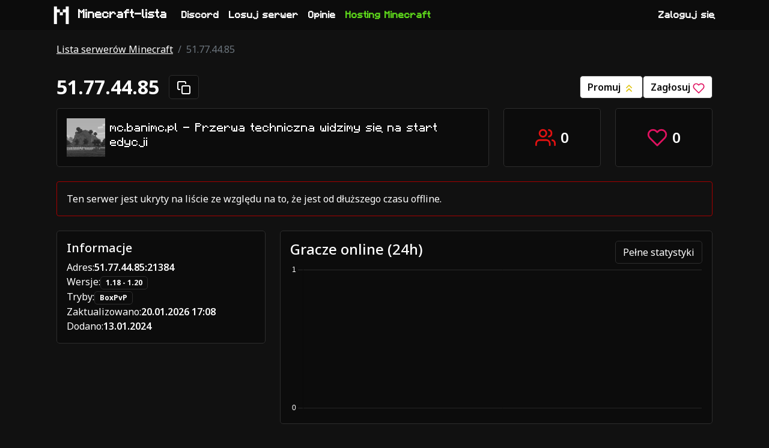

--- FILE ---
content_type: text/html; charset=utf-8
request_url: https://minecraft-lista.pl/serwer/51.77.44.85
body_size: 5656
content:


<!DOCTYPE html>
<html lang="pl">
<head>
    <!-- Google tag (gtag.js) -->
    <script async src="https://www.googletagmanager.com/gtag/js?id=G-75GJXQELF2"></script>
    <script>
      window.dataLayer = window.dataLayer || [];
      function gtag(){dataLayer.push(arguments);}
      gtag('js', new Date());

      gtag('config', 'G-75GJXQELF2');
    </script>
    <script async src="https://pagead2.googlesyndication.com/pagead/js/adsbygoogle.js?client=ca-pub-2677065199673219" crossorigin="anonymous"></script>
    <title>51.77.44.85 - Serwer Minecraft | Minecraft-lista</title>
    <meta charset="UTF-8">
    <meta name="viewport" content="width=device-width, initial-scale=1.0">
    <meta name="description" content="Wszystkie informacje o serwerze 51.77.44.85. Strona serwera, serwer Discord, itemshop, obsługiwane wersje - znajdziesz to właśnie tutaj.">
    <meta name="keywords" content="serwery minecraft, lista serwerów minecraft, minecraft-lista, serwer minecraft, spis serwerów minecraft, serwery mc, minecraft, serwery">
    <link rel="canonical" href="https://minecraft-lista.pl/serwer/51.77.44.85" />
    <link rel="icon" href="/static/images/logo.webp">
    <meta name="theme-color" content="#0049B3">

    <meta property="og:site_name" content="Minecraft-lista">
    <meta property="og:type" content="website">
    <meta property="og:title" content="51.77.44.85 - Serwer Minecraft | Minecraft-lista">
    <meta property="og:description" content="Wszystkie informacje o serwerze 51.77.44.85. Strona serwera, serwer Discord, itemshop, obsługiwane wersje - znajdziesz to właśnie tutaj.">

    <meta name="twitter:card" content="summary">
    <meta name="twitter:title" content="51.77.44.85 - Serwer Minecraft | Minecraft-lista">
    <meta name="twitter:description" content="Wszystkie informacje o serwerze 51.77.44.85. Strona serwera, serwer Discord, itemshop, obsługiwane wersje - znajdziesz to właśnie tutaj.">

    <link rel="stylesheet" type="text/css" href="/static/css/styles.css">
    <link rel="stylesheet" type="text/css" href="/static/css/bootstrap.min.css">
    <style>
        body {
            margin-top: 70px;
        }
    </style>
    

    
    <meta property="og:image" content="https://minecraft-lista.pl/static/images/server_images/placeholder.webp" />
    <meta name="twitter:image" content="https://minecraft-lista.pl/static/images/server_images/placeholder.webp" />


    <script type="application/ld+json">
    
    {
      "@context": "https://schema.org/",
      "@type": "WebSite",
      "name": "Minecraft-lista",
      "url": "https://minecraft-lista.pl",
      "potentialAction": {
        "@type": "SearchAction",
        "target": "https://minecraft-lista.pl/szukaj?query={search_term_string}",
        "query-input": "required name=search_term_string"
      }
    }
    
    </script>
</head>
<body>
<header>


<nav class="navbar navbar-expand-lg navbar-dark fw-bold p-0 fixed-top mc-font">
  <div class="container">
    <a class="navbar-brand" href="/"><img src="/static/images/logo.webp" width="40" height="40" class="me-2" alt="Logo Minecraft-lista">Minecraft-lista</a>
    <button class="navbar-toggler" type="button" data-bs-toggle="collapse" data-bs-target="#navbarColor01" aria-controls="navbarColor01" aria-expanded="false" aria-label="Toggle navigation">
      <span class="navbar-toggler-icon"></span>
    </button>

    <div class="collapse navbar-collapse" id="navbarColor01">
      <ul class="navbar-nav me-auto">
        <li class="nav-item">
          <a class="nav-link" href="https://discord.gg/McGwsEsjBU" target="_blank" rel="nofollow noopener">Discord</a>
        </li>
        <li class="nav-item">
            <a class="nav-link" href="/serwer/losowy" rel="nofollow">Losuj serwer</a>
        </li>
        <li class="nav-item">
            <a class="nav-link" href="/opinie">Opinie</a>
        </li>




        <li class="nav-item">
          <a class="nav-link text-green" href="https://ivhost.pl">Hosting Minecraft</a>
        </li>
      </ul>
      <ul class="navbar-nav mr-auto">
        

        <li class="nav-item">
          <a class="nav-link" href="/users/discord/login" rel="nofollow">Zaloguj się</a>
        </li>

        

      </ul>
    </div>
  </div>
</nav>
</header>
<div class="container mx-auto">

<div class="modal fade" id="voteModal" tabindex="-1" aria-labelledby="voteModalLabel" aria-hidden="true">
  <div class="modal-dialog">
    <div class="modal-content server-card">
      <div class="modal-header">
        <h5 class="modal-title" id="voteModalLabel">Oddaj głos na serwer 51.77.44.85</h5>
        <button type="button" class="btn-close" data-bs-dismiss="modal" aria-label="Close"></button>
      </div>
      <div class="modal-body">
        
        <form id="voteForm" method="post"><input type="hidden" name="csrfmiddlewaretoken" value="xslvB46GxbUMfdBnHu9VExCm5V4AtaRQjxUDRbuu1GrWWOzF2PBGEZQSkpgR9H8J">
            
            <div class="form-group mb-2">
              <label for="" class="form-label">Nick gracza</label>
              <input required type="text" class="form-control rounded" name="nickname" minlength="2" maxlength="16" id="" >
            </div>
            
            <input type="hidden" value="vote" name="form-type">
            <input type="hidden" name="server" value="51b556ab-11b9-4578-8b20-1982172b6c20">
            
<div class="h-captcha form-group" data-sitekey="e41682ce-55e2-42a4-80a0-86dcd87c9bb6" data-theme="dark"></div>
        </form>
      </div>
      <div class="modal-footer">
        <button type="button" class="btn btn-secondary" data-bs-dismiss="modal">Anuluj</button>
        <button type="submit" form="voteForm" class="btn btn-primary">Zagłosuj</button>
      </div>
    </div>
  </div>
</div>
<script src="https://js.hcaptcha.com/1/api.js" async defer></script>

<script src="https://cdn.jsdelivr.net/npm/chart.js"></script>
<div class="container justify-center mx-auto m-20 mt-4">
    
<nav aria-label="breadcrumb">
  <ol class="breadcrumb border-0 shadow-none">
    <li class="breadcrumb-item"><a href="/">Lista serwerów Minecraft</a></li>
    
    
    
    <li class="breadcrumb-item active" aria-current="page">51.77.44.85</li>
    
    
    
    
    
    
  </ol>
</nav>

    <div class="d-flex justify-content-between align-items-center flex-lg-row flex-column">
        <div class="d-flex align-items-center">
            <h1 class="text-break header-text my-3 fw-bold fs-2">51.77.44.85</h1>
            <button onclick="copyAddress()" class="btn ms-3" title="Skopiuj adres serwera"><svg xmlns="http://www.w3.org/2000/svg" width="24" height="24" viewBox="0 0 24 24" fill="none" stroke="currentColor" stroke-width="2" stroke-linecap="round" stroke-linejoin="round" class="feather feather-copy"><rect x="9" y="9" width="13" height="13" rx="2" ry="2"></rect><path d="M5 15H4a2 2 0 0 1-2-2V4a2 2 0 0 1 2-2h9a2 2 0 0 1 2 2v1"></path></svg></button>
        </div>
        <div class="d-flex gap-4 mb-lg-0 mb-3">
            
            
            <a class="btn btn-inverted fw-semibold" href="/serwer/51.77.44.85/promuj" rel="nofollow">Promuj <img src="/static/icons/promoted.svg" alt="Promowanie"></a>
            <a class="btn btn-inverted fw-semibold" data-bs-toggle="modal" data-bs-target="#voteModal">Zagłosuj <img src="/static/icons/heart.svg" alt="Serce"></a>
        </div>
    </div>

    <div class="row mb-4">
        <div class="col-lg-8 col-md-12 mb-lg-0 mb-4">
            <div class="d-flex flex-lg-row flex-column align-items-center server-card card-body text-lg-start text-center">
                <img src="/static/images/server_images/placeholder.webp" loading="lazy" alt="51.77.44.85 - logo" width="64" height="64">
                <span class="card-title ms-2 mc-font max-two-lines max-six-lines h5"><span style="color: #ffffff;">mc.banimc.pl - Przerwa techniczna widzimy się na start edycji</span></span>
            </div>
        </div>
        <div class="col-lg-2 col-6">
            <div class="server-card card-body h-100 d-flex align-items-center justify-content-center">
                <svg xmlns="http://www.w3.org/2000/svg" width="34" height="34" viewBox="0 0 24 24" fill="none" stroke="#e01111" stroke-width="2" stroke-linecap="round" stroke-linejoin="round" class="feather feather-users"><path d="M17 21v-2a4 4 0 0 0-4-4H5a4 4 0 0 0-4 4v2"></path><circle cx="9" cy="7" r="4"></circle><path d="M23 21v-2a4 4 0 0 0-3-3.87"></path><path d="M16 3.13a4 4 0 0 1 0 7.75"></path></svg>
                <span class="fs-4 fw-semibold ms-2">0</span>
            </div>
        </div>
        <div class="col-lg-2 col-6">
            <div class="server-card card-body h-100 d-flex align-items-center justify-content-center">
                <svg xmlns="http://www.w3.org/2000/svg" width="34" height="34" viewBox="0 0 24 24" fill="none" stroke="#E0115F" stroke-width="2" stroke-linecap="round" stroke-linejoin="round" class="feather feather-heart"><path d="M20.84 4.61a5.5 5.5 0 0 0-7.78 0L12 5.67l-1.06-1.06a5.5 5.5 0 0 0-7.78 7.78l1.06 1.06L12 21.23l7.78-7.78 1.06-1.06a5.5 5.5 0 0 0 0-7.78z"></path></svg>
                <span class="fs-4 fw-semibold ms-2">0</span>
            </div>
        </div>
    </div>
    
    <div class="alert w-100 border-red mb-4" role="alert">
        Ten serwer jest ukryty na liście ze względu na to, że jest od dłuższego czasu offline.
    </div>
    
    
    <div class="row justify-content-center">
      <div class="text-white col-lg-4 col-md-12 justify-content-center text-center text-lg-start justify-content-lg-start align-self-start">
          <div class="card-body server-card" itemtype="http://schema.org/GameServer" itemscope>
            <meta itemprop="game" itemtype="https://schema.org/VideoGame" content="Minecraft">
            <meta itemprop="playersOnline" content="0">
            <meta itemprop="serverStatus" itemtype="https://schema.org/GameServerStatus" content="OfflineTemporarily">
            
            <h2 class="card-title h5">Informacje</h2>
                <table class="table text-white table-borderless mb-0">
                    <tbody class="d-flex flex-column">
                        

                        <tr>
                            <td>Adres:</td>
                            <td class="fw-semibold user-select-all">51.77.44.85:21384</td>
                        </tr>

                        <tr>
                            <td>Wersje:</td>
                            <td>
                                
                                    
                                    <a class="text-decoration-none badge" href="/serwery/minecraft/wersja/1.20">1.18 - 1.20</a>
                                    
                                
                            </td>
                        </tr>

                        <tr>
                            <td>Tryby:</td>
                            <td>
                                
                                    <a class="text-decoration-none badge me-1" href="/serwery/minecraft/kategoria/BoxPvP" title="Serwery Minecraft BoxPvP">BoxPvP</a>
                                
                            </td>
                        </tr>

                        

                        

                        <tr>
                            <td>Zaktualizowano:</td>
                            <td class="fw-semibold">20.01.2026 17:08</td>
                        </tr>

                        <tr>
                            <td>Dodano:</td>
                            <td class="fw-semibold">13.01.2024</td>
                        </tr>
                    </tbody>
                </table>
              <div>
            </div>
          </div>
            
      </div>
        <div class="col-lg-8 col-md-12">
            
            <div class=" server-card">
                <div class="card-body">
                    <div class="d-flex justify-content-between">
                        <h2 class="card-title h4">Gracze online (24h)</h2>
                        <a href="/serwer/51.77.44.85/statystyki" class="text-decoration-none btn" rel="nofollow">Pełne statystyki</a>
                    </div>
                    <canvas id="chart" style="position: relative; height:60%; width:60%"></canvas>
                </div>
            </div>
        </div>
</div>

<div class="comments mt-5 justify-content-center d-flex flex-column align-items-center">
    <h2 class="card-title h4">Opinie (0)</h2>
    
        <div class="alert" role="alert">
          Tylko zalogowani użytkownicy mogą pisać opinie.
        </div>
    

    <div class="comments-main row justify-content-center mt-3 overflow-hidden" style="max-width: 100% !important;">
    
    </div>
</div>
<hr>
<div class="server-questions server-card rounded p-2" itemscope="" itemtype="https://schema.org/FAQPage" style="overflow-wrap: break-word;">
    <div itemscope="" itemprop="mainEntity" itemtype="https://schema.org/Question">
        <h3 class="h3" itemprop="name">Jaki jest adres serwera 51.77?</h3>
        <div itemscope="" itemprop="acceptedAnswer" itemtype="https://schema.org/Answer">
            <p itemprop="text">Adresem serwera 51.77 jest <b>51.77.44.85:21384</b>. Używając tego adresu
            możesz dołączyć na ten serwer Minecraft.</p>
        </div>
    </div>

    <div itemscope="" itemprop="mainEntity" itemtype="https://schema.org/Question">
        <h3 class="h3" itemprop="name">Jak wejść na 51.77?</h3>
        <div itemscope="" itemprop="acceptedAnswer" itemtype="https://schema.org/Answer">
            <p itemprop="text">Otwórz launcher Minecraft, wybierz odpowiednią wersję dla tego serwera Minecraft i kliknij przycisk "Graj". Następnie wybierz "Tryb wieloosobowy" w menu gry i wciśnij "Dodaj serwer".
            Wpisz adres 51.77.44.85:21384 w polu "Adres serwera" i kliknij "Gotowe". Teraz wybierz serwer z listy serwerów i użyj opcji "Dołącz".</p>
        </div>
    </div>

    <div itemscope="" itemprop="mainEntity" itemtype="https://schema.org/Question">
        <h3 class="h3" itemprop="name">Na jaką wersje jest 51.77?</h3>
        <div itemscope="" itemprop="acceptedAnswer" itemtype="https://schema.org/Answer">
            <p itemprop="text">Serwer 51.77.44.85 obsługuje wersje 1.18 - 1.20.</p>
        </div>
    </div>

    
</div>
</div>

<script>
const ctx = document.getElementById('chart');

const plugin = {
    id: 'verticalLiner',
    afterInit: (chart, args, opts) => {
      chart.verticalLiner = {}
    },
    afterEvent: (chart, args, options) => {
        const {inChartArea} = args
        chart.verticalLiner = {draw: inChartArea}
    },
    beforeTooltipDraw: (chart, args, options) => {
        const {draw} = chart.verticalLiner
        if (!draw) return

        const {ctx} = chart
        const {top, bottom} = chart.chartArea
        const {tooltip} = args
        const x = tooltip?.caretX
        if (!x) return

        ctx.save()

        ctx.beginPath()
        ctx.moveTo(x, top)
        ctx.lineTo(x, bottom)
        ctx.stroke()

        ctx.restore()
    }
}



new Chart(ctx, {
    type: 'line',
    data: {
      datasets: [{
        label: 'Gracze online',
        data: [],
        pointRadius: 2,
        pointHoverRadius: 0,
        backgroundColor: [
            'rgba(210,210,210,.2)',
        ],
        borderColor: [
            'rgba(210,210,210, .6)',
        ],
        borderWidth: 1,
        pointBackgroundColor: 'rgba(210,210,210, .6)',
        fill: true
      }],
      labels: [],
    },
    options: {
        interaction: {
            mode: 'index',
            intersect: false,
        },
        plugins: {
            verticalLiner: {},
            legend: {
                display: false
            }
        },
        scales: {
            y: {
                ticks: {
                    stepSize: 1,
                    color: '#fff'
                },
                grid: {
                    color: "#2a2a2a"
                },
                beginAtZero: true
            },
            x: {
                ticks: {
                    color: '#fff'
                },
                grid: {
                    color: "#2a2a2a"
                }
            }
        }
    },
    plugins: [plugin]
});

function copyAddress() {
    navigator.clipboard.writeText("51.77.44.85:21384")
}
</script>

</div>

<footer class="my-2 pt-4 border-gray align-items-center justify-content-center d-flex">
    <div class="row footer-row container text-center text-md-start">
        
      <div class="col-12 d-flex flex-column mt-2">
        <span class="fs-5">Tryby serwerów Minecraft</span>
          <div class="row" style="font-size: 14px;">
            
                <div class="mb-md-0 mb-2 col-xl-3 col-md-4"><a class="text-decoration-none p-1 " href="/serwery/minecraft/kategoria/Anarchia SMP" title="Serwery Minecraft Anarchia SMP">Serwery Minecraft Anarchia SMP</a></div>
            
                <div class="mb-md-0 mb-2 col-xl-3 col-md-4"><a class="text-decoration-none p-1 " href="/serwery/minecraft/kategoria/BedWars" title="Serwery Minecraft BedWars">Serwery Minecraft BedWars</a></div>
            
                <div class="mb-md-0 mb-2 col-xl-3 col-md-4"><a class="text-decoration-none p-1 " href="/serwery/minecraft/kategoria/BoxPvP" title="Serwery Minecraft BoxPvP">Serwery Minecraft BoxPvP</a></div>
            
                <div class="mb-md-0 mb-2 col-xl-3 col-md-4"><a class="text-decoration-none p-1 " href="/serwery/minecraft/kategoria/CashBlock" title="Serwery Minecraft CashBlock">Serwery Minecraft CashBlock</a></div>
            
                <div class="mb-md-0 mb-2 col-xl-3 col-md-4"><a class="text-decoration-none p-1 " href="/serwery/minecraft/kategoria/Caveblock" title="Serwery Minecraft Caveblock">Serwery Minecraft Caveblock</a></div>
            
                <div class="mb-md-0 mb-2 col-xl-3 col-md-4"><a class="text-decoration-none p-1 " href="/serwery/minecraft/kategoria/Creative" title="Serwery Minecraft Creative">Serwery Minecraft Creative</a></div>
            
                <div class="mb-md-0 mb-2 col-xl-3 col-md-4"><a class="text-decoration-none p-1 " href="/serwery/minecraft/kategoria/Duels" title="Serwery Minecraft Duels">Serwery Minecraft Duels</a></div>
            
                <div class="mb-md-0 mb-2 col-xl-3 col-md-4"><a class="text-decoration-none p-1 " href="/serwery/minecraft/kategoria/Earth SMP" title="Serwery Minecraft Earth SMP">Serwery Minecraft Earth SMP</a></div>
            
                <div class="mb-md-0 mb-2 col-xl-3 col-md-4"><a class="text-decoration-none p-1 " href="/serwery/minecraft/kategoria/EasyHC" title="Serwery Minecraft EasyHC">Serwery Minecraft EasyHC</a></div>
            
                <div class="mb-md-0 mb-2 col-xl-3 col-md-4"><a class="text-decoration-none p-1 " href="/serwery/minecraft/kategoria/Ekonomia" title="Serwery Minecraft Ekonomia">Serwery Minecraft Ekonomia</a></div>
            
                <div class="mb-md-0 mb-2 col-xl-3 col-md-4"><a class="text-decoration-none p-1 " href="/serwery/minecraft/kategoria/Freebuild" title="Serwery Minecraft Freebuild">Serwery Minecraft Freebuild</a></div>
            
                <div class="mb-md-0 mb-2 col-xl-3 col-md-4"><a class="text-decoration-none p-1 " href="/serwery/minecraft/kategoria/Gildie" title="Serwery Minecraft Gildie">Serwery Minecraft Gildie</a></div>
            
                <div class="mb-md-0 mb-2 col-xl-3 col-md-4"><a class="text-decoration-none p-1 " href="/serwery/minecraft/kategoria/Hardcore" title="Serwery Minecraft Hardcore">Serwery Minecraft Hardcore</a></div>
            
                <div class="mb-md-0 mb-2 col-xl-3 col-md-4"><a class="text-decoration-none p-1 " href="/serwery/minecraft/kategoria/Lifesteal SMP" title="Serwery Minecraft Lifesteal SMP">Serwery Minecraft Lifesteal SMP</a></div>
            
                <div class="mb-md-0 mb-2 col-xl-3 col-md-4"><a class="text-decoration-none p-1 " href="/serwery/minecraft/kategoria/Mega Enchant" title="Serwery Minecraft Mega Enchant">Serwery Minecraft Mega Enchant</a></div>
            
                <div class="mb-md-0 mb-2 col-xl-3 col-md-4"><a class="text-decoration-none p-1 " href="/serwery/minecraft/kategoria/MegaDrop" title="Serwery Minecraft MegaDrop">Serwery Minecraft MegaDrop</a></div>
            
                <div class="mb-md-0 mb-2 col-xl-3 col-md-4"><a class="text-decoration-none p-1 " href="/serwery/minecraft/kategoria/MiniGames" title="Serwery Minecraft MiniGames">Serwery Minecraft MiniGames</a></div>
            
                <div class="mb-md-0 mb-2 col-xl-3 col-md-4"><a class="text-decoration-none p-1 " href="/serwery/minecraft/kategoria/Mody" title="Serwery Minecraft Mody">Serwery Minecraft Mody</a></div>
            
                <div class="mb-md-0 mb-2 col-xl-3 col-md-4"><a class="text-decoration-none p-1 " href="/serwery/minecraft/kategoria/OneBlock" title="Serwery Minecraft OneBlock">Serwery Minecraft OneBlock</a></div>
            
                <div class="mb-md-0 mb-2 col-xl-3 col-md-4"><a class="text-decoration-none p-1 " href="/serwery/minecraft/kategoria/Parkour" title="Serwery Minecraft Parkour">Serwery Minecraft Parkour</a></div>
            
                <div class="mb-md-0 mb-2 col-xl-3 col-md-4"><a class="text-decoration-none p-1 " href="/serwery/minecraft/kategoria/PvP" title="Serwery Minecraft PvP">Serwery Minecraft PvP</a></div>
            
                <div class="mb-md-0 mb-2 col-xl-3 col-md-4"><a class="text-decoration-none p-1 " href="/serwery/minecraft/kategoria/RPG" title="Serwery Minecraft RPG">Serwery Minecraft RPG</a></div>
            
                <div class="mb-md-0 mb-2 col-xl-3 col-md-4"><a class="text-decoration-none p-1 " href="/serwery/minecraft/kategoria/RealLife" title="Serwery Minecraft RealLife">Serwery Minecraft RealLife</a></div>
            
                <div class="mb-md-0 mb-2 col-xl-3 col-md-4"><a class="text-decoration-none p-1 " href="/serwery/minecraft/kategoria/Roleplay" title="Serwery Minecraft Roleplay">Serwery Minecraft Roleplay</a></div>
            
                <div class="mb-md-0 mb-2 col-xl-3 col-md-4"><a class="text-decoration-none p-1 " href="/serwery/minecraft/kategoria/SkyGen" title="Serwery Minecraft SkyGen">Serwery Minecraft SkyGen</a></div>
            
                <div class="mb-md-0 mb-2 col-xl-3 col-md-4"><a class="text-decoration-none p-1 " href="/serwery/minecraft/kategoria/SkyWars" title="Serwery Minecraft SkyWars">Serwery Minecraft SkyWars</a></div>
            
                <div class="mb-md-0 mb-2 col-xl-3 col-md-4"><a class="text-decoration-none p-1 " href="/serwery/minecraft/kategoria/Skyblock" title="Serwery Minecraft Skyblock">Serwery Minecraft Skyblock</a></div>
            
                <div class="mb-md-0 mb-2 col-xl-3 col-md-4"><a class="text-decoration-none p-1 " href="/serwery/minecraft/kategoria/Survival" title="Serwery Minecraft Survival">Serwery Minecraft Survival</a></div>
            
                <div class="mb-md-0 mb-2 col-xl-3 col-md-4"><a class="text-decoration-none p-1 " href="/serwery/minecraft/kategoria/Vanilla" title="Serwery Minecraft Vanilla">Serwery Minecraft Vanilla</a></div>
            
                <div class="mb-md-0 mb-2 col-xl-3 col-md-4"><a class="text-decoration-none p-1 " href="/serwery/minecraft/kategoria/WaterBlock" title="Serwery Minecraft WaterBlock">Serwery Minecraft WaterBlock</a></div>
            
          </div>
      </div>
        <div class="col-6 mt-2 justify-content-center d-flex flex-column">






        </div>
        <div class="my-2 text-center d-flex flex-column flex-sm-row justify-content-center gap-sm-3" style="font-size: 14px;">
            <a href="/regulamin">Regulamin</a>
            <a href="/polityka-prywatnosci">Polityka prywatności</a>
            <a href="/faq">FaQ</a>
            <a href="/nagrody">Nagrody za głosy</a>
            <a href="/widget">Widżet</a>
            <a href="/statystyki">Statystyki</a>
        </div>
        <div>
            <small class="text-muted">
                <span class="d-flex justify-content-center">Minecraft-lista &copy; 2022 - 2026</span>
            </small>
        </div>
    </div>
  </footer>
<script src="https://cdn.jsdelivr.net/npm/@popperjs/core@2.9.2/dist/umd/popper.min.js"></script>
<script src="https://cdn.jsdelivr.net/npm/bootstrap@5.0.2/dist/js/bootstrap.min.js"></script>

<script defer src="https://static.cloudflareinsights.com/beacon.min.js/vcd15cbe7772f49c399c6a5babf22c1241717689176015" integrity="sha512-ZpsOmlRQV6y907TI0dKBHq9Md29nnaEIPlkf84rnaERnq6zvWvPUqr2ft8M1aS28oN72PdrCzSjY4U6VaAw1EQ==" data-cf-beacon='{"version":"2024.11.0","token":"33cfcd6678c142ac923760b0ce3309b7","r":1,"server_timing":{"name":{"cfCacheStatus":true,"cfEdge":true,"cfExtPri":true,"cfL4":true,"cfOrigin":true,"cfSpeedBrain":true},"location_startswith":null}}' crossorigin="anonymous"></script>
</body>
</html>

--- FILE ---
content_type: text/html; charset=utf-8
request_url: https://www.google.com/recaptcha/api2/aframe
body_size: 267
content:
<!DOCTYPE HTML><html><head><meta http-equiv="content-type" content="text/html; charset=UTF-8"></head><body><script nonce="ffSCFFI2MKH9hVmV-lvqcA">/** Anti-fraud and anti-abuse applications only. See google.com/recaptcha */ try{var clients={'sodar':'https://pagead2.googlesyndication.com/pagead/sodar?'};window.addEventListener("message",function(a){try{if(a.source===window.parent){var b=JSON.parse(a.data);var c=clients[b['id']];if(c){var d=document.createElement('img');d.src=c+b['params']+'&rc='+(localStorage.getItem("rc::a")?sessionStorage.getItem("rc::b"):"");window.document.body.appendChild(d);sessionStorage.setItem("rc::e",parseInt(sessionStorage.getItem("rc::e")||0)+1);localStorage.setItem("rc::h",'1768952815668');}}}catch(b){}});window.parent.postMessage("_grecaptcha_ready", "*");}catch(b){}</script></body></html>